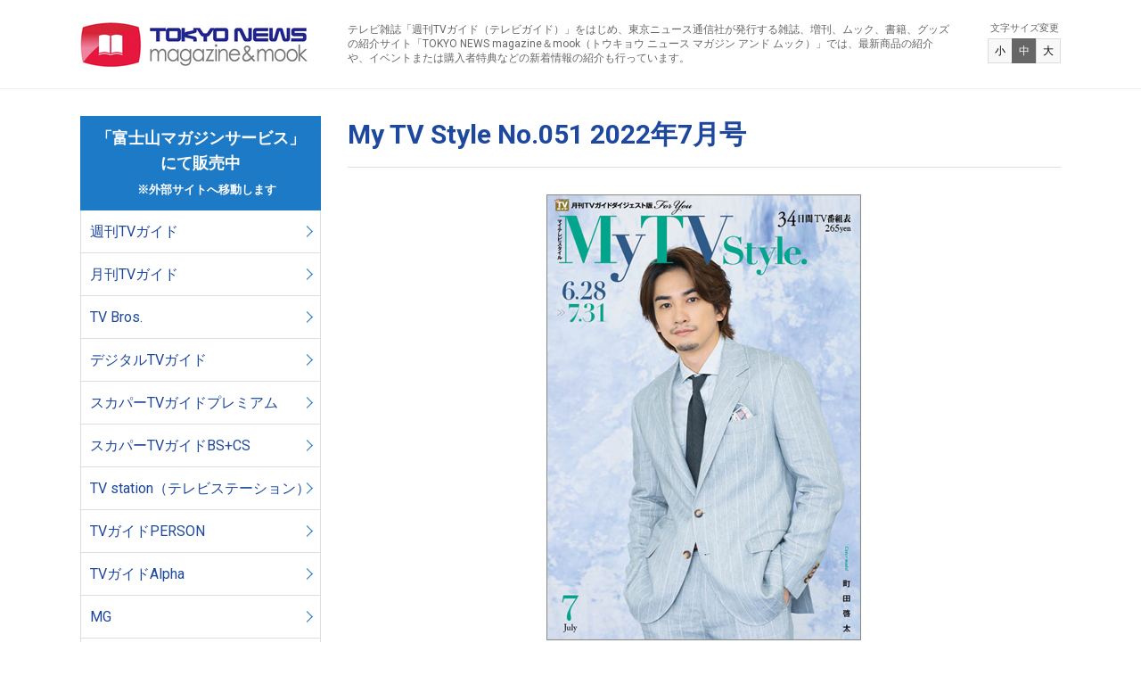

--- FILE ---
content_type: text/html; charset=UTF-8
request_url: http://zasshi.tv/products/18917/
body_size: 6556
content:

<!DOCTYPE html>
<html lang="ja">
<head>
<!-- Google Tag Manager -->
<script>(function(w,d,s,l,i){w[l]=w[l]||[];w[l].push({'gtm.start':
new Date().getTime(),event:'gtm.js'});var f=d.getElementsByTagName(s)[0],
j=d.createElement(s),dl=l!='dataLayer'?'&l='+l:'';j.async=true;j.src=
'https://www.googletagmanager.com/gtm.js?id='+i+dl;f.parentNode.insertBefore(j,f);
})(window,document,'script','dataLayer','GTM-5BG5JBBR');</script>
<!-- End Google Tag Manager -->
<meta charset="utf-8" />
<meta http-equiv="X-UA-Compatible" content="IE=edge" />
<meta name="viewport" content="width=device-width" />
<meta name="format-detection" content="telephone=no" />
<title>My TV Style No.051 2022年7月号 | TOKYO NEWS マガジン＆ムック</title>
<meta name="description" content="TVガイド,月刊TVガイド,TV,Bros.,B.L.T.,ビーエルティー,graph,グラフ,Alpha,アルファ,デジタルTVガイド,スカパー！TVガイド,プレミアム,スカパー！TVガイドBS＋CS,TVガイドPERSON,パーソン,TVガイドPLUS,TVガイドdan,ダン,HEROVISION,haru*hana,TV,ガイド,テレビ,guide,海外,映画,ドラマ,雑誌,ムック,写真集,タレント本,声優,カレンダー,グッズ,番組表,東京ニュース通信社" />
<meta name="keywords" content="「週刊TVガイド」「テレビブロス」「B.L.T.（ビー.エル.ティー.）」ほか、東京ニュース通信社が発行する、雑誌、増刊、ムック、書籍の紹介サイト「トウキョウニュース マガジン アンド ムック」。最新商品を中心に新着情報を紹介いたします。" />
<link rel="alternate" type="application/rss+xml" title="TOKYO NEWS マガジン＆ムック RSS Feed" href="http://zasshi.tv/feed/" />
<link rel="stylesheet" href="http://zasshi.tv/wp/wp-content/themes/zasshi/style.css" media="all" />
<link rel="stylesheet" href="http://zasshi.tv/wp/wp-content/themes/zasshi/css/style.css" media="all and (min-width: 769px)" />
<link rel="stylesheet" href="http://zasshi.tv/wp/wp-content/themes/zasshi/css/style-sp.css" media="all and (max-width: 768px)" />
<script src="http://zasshi.tv/wp/wp-content/themes/zasshi/js/jquery.js"></script>
<script src="http://zasshi.tv/wp/wp-content/themes/zasshi/js/jquery.cookie.js"></script>
<script src="http://zasshi.tv/wp/wp-content/themes/zasshi/js/common.js"></script>

<!-- All In One SEO Pack 3.6.2[651,707] -->
<script type="application/ld+json" class="aioseop-schema">{"@context":"https://schema.org","@graph":[{"@type":"Organization","@id":"http://zasshi.tv/#organization","url":"http://zasshi.tv/","name":"TOKYO NEWS マガジン＆ムック","sameAs":[]},{"@type":"WebSite","@id":"http://zasshi.tv/#website","url":"http://zasshi.tv/","name":"TOKYO NEWS マガジン＆ムック","publisher":{"@id":"http://zasshi.tv/#organization"},"potentialAction":{"@type":"SearchAction","target":"http://zasshi.tv/?s={search_term_string}","query-input":"required name=search_term_string"}},{"@type":"WebPage","@id":"http://zasshi.tv/products/18917/#webpage","url":"http://zasshi.tv/products/18917/","inLanguage":"ja","name":"My TV Style No.051 2022年7月号","isPartOf":{"@id":"http://zasshi.tv/#website"},"breadcrumb":{"@id":"http://zasshi.tv/products/18917/#breadcrumblist"},"datePublished":"2022-06-23T15:00:47+09:00","dateModified":"2024-04-05T07:37:07+09:00"},{"@type":"Article","@id":"http://zasshi.tv/products/18917/#article","isPartOf":{"@id":"http://zasshi.tv/products/18917/#webpage"},"author":{"@id":"http://zasshi.tv/author/infoemotiondrive-jp/#author"},"headline":"My TV Style No.051 2022年7月号","datePublished":"2022-06-23T15:00:47+09:00","dateModified":"2024-04-05T07:37:07+09:00","commentCount":0,"mainEntityOfPage":{"@id":"http://zasshi.tv/products/18917/#webpage"},"publisher":{"@id":"http://zasshi.tv/#organization"},"articleSection":"My TV Style, 商品情報"},{"@type":"Person","@id":"http://zasshi.tv/author/infoemotiondrive-jp/#author","name":"info@emotiondrive.jp","sameAs":[]},{"@type":"BreadcrumbList","@id":"http://zasshi.tv/products/18917/#breadcrumblist","itemListElement":[{"@type":"ListItem","position":1,"item":{"@type":"WebPage","@id":"http://zasshi.tv/","url":"http://zasshi.tv/","name":"TOKYO NEWS マガジン＆ムック"}},{"@type":"ListItem","position":2,"item":{"@type":"WebPage","@id":"http://zasshi.tv/products/18917/","url":"http://zasshi.tv/products/18917/","name":"My TV Style No.051 2022年7月号"}}]}]}</script>
<link rel="canonical" href="http://zasshi.tv/products/18917/" />
			<script type="text/javascript" >
				window.ga=window.ga||function(){(ga.q=ga.q||[]).push(arguments)};ga.l=+new Date;
				ga('create', 'UA-162925865-1', 'auto');
				// Plugins
				
				ga('send', 'pageview');
			</script>
			<script async src="https://www.google-analytics.com/analytics.js"></script>
			<!-- All In One SEO Pack -->
<link rel='dns-prefetch' href='//s.w.org' />
		<script type="text/javascript">
			window._wpemojiSettings = {"baseUrl":"https:\/\/s.w.org\/images\/core\/emoji\/12.0.0-1\/72x72\/","ext":".png","svgUrl":"https:\/\/s.w.org\/images\/core\/emoji\/12.0.0-1\/svg\/","svgExt":".svg","source":{"concatemoji":"http:\/\/zasshi.tv\/wp\/wp-includes\/js\/wp-emoji-release.min.js?ver=5.3.20"}};
			!function(e,a,t){var n,r,o,i=a.createElement("canvas"),p=i.getContext&&i.getContext("2d");function s(e,t){var a=String.fromCharCode;p.clearRect(0,0,i.width,i.height),p.fillText(a.apply(this,e),0,0);e=i.toDataURL();return p.clearRect(0,0,i.width,i.height),p.fillText(a.apply(this,t),0,0),e===i.toDataURL()}function c(e){var t=a.createElement("script");t.src=e,t.defer=t.type="text/javascript",a.getElementsByTagName("head")[0].appendChild(t)}for(o=Array("flag","emoji"),t.supports={everything:!0,everythingExceptFlag:!0},r=0;r<o.length;r++)t.supports[o[r]]=function(e){if(!p||!p.fillText)return!1;switch(p.textBaseline="top",p.font="600 32px Arial",e){case"flag":return s([127987,65039,8205,9895,65039],[127987,65039,8203,9895,65039])?!1:!s([55356,56826,55356,56819],[55356,56826,8203,55356,56819])&&!s([55356,57332,56128,56423,56128,56418,56128,56421,56128,56430,56128,56423,56128,56447],[55356,57332,8203,56128,56423,8203,56128,56418,8203,56128,56421,8203,56128,56430,8203,56128,56423,8203,56128,56447]);case"emoji":return!s([55357,56424,55356,57342,8205,55358,56605,8205,55357,56424,55356,57340],[55357,56424,55356,57342,8203,55358,56605,8203,55357,56424,55356,57340])}return!1}(o[r]),t.supports.everything=t.supports.everything&&t.supports[o[r]],"flag"!==o[r]&&(t.supports.everythingExceptFlag=t.supports.everythingExceptFlag&&t.supports[o[r]]);t.supports.everythingExceptFlag=t.supports.everythingExceptFlag&&!t.supports.flag,t.DOMReady=!1,t.readyCallback=function(){t.DOMReady=!0},t.supports.everything||(n=function(){t.readyCallback()},a.addEventListener?(a.addEventListener("DOMContentLoaded",n,!1),e.addEventListener("load",n,!1)):(e.attachEvent("onload",n),a.attachEvent("onreadystatechange",function(){"complete"===a.readyState&&t.readyCallback()})),(n=t.source||{}).concatemoji?c(n.concatemoji):n.wpemoji&&n.twemoji&&(c(n.twemoji),c(n.wpemoji)))}(window,document,window._wpemojiSettings);
		</script>
		<style type="text/css">
img.wp-smiley,
img.emoji {
	display: inline !important;
	border: none !important;
	box-shadow: none !important;
	height: 1em !important;
	width: 1em !important;
	margin: 0 .07em !important;
	vertical-align: -0.1em !important;
	background: none !important;
	padding: 0 !important;
}
</style>
	<link rel='stylesheet' id='wp-block-library-css'  href='http://zasshi.tv/wp/wp-includes/css/dist/block-library/style.min.css?ver=5.3.20' type='text/css' media='all' />
<link rel='https://api.w.org/' href='http://zasshi.tv/wp-json/' />
<link rel="EditURI" type="application/rsd+xml" title="RSD" href="http://zasshi.tv/wp/xmlrpc.php?rsd" />
<link rel="wlwmanifest" type="application/wlwmanifest+xml" href="http://zasshi.tv/wp/wp-includes/wlwmanifest.xml" /> 
<link rel='prev' title='blt graph.vol.80' href='http://zasshi.tv/products/19003/' />
<link rel='next' title='26時のマスカレイド 5th anniversary book ニジログ' href='http://zasshi.tv/products/13671/' />
<meta name="generator" content="WordPress 5.3.20" />
<link rel='shortlink' href='http://zasshi.tv/?p=18917' />
<link rel="alternate" type="application/json+oembed" href="http://zasshi.tv/wp-json/oembed/1.0/embed?url=http%3A%2F%2Fzasshi.tv%2Fproducts%2F18917%2F" />
<link rel="alternate" type="text/xml+oembed" href="http://zasshi.tv/wp-json/oembed/1.0/embed?url=http%3A%2F%2Fzasshi.tv%2Fproducts%2F18917%2F&#038;format=xml" />
		<style type="text/css" id="wp-custom-css">
			b,
strong,
.strong {
font-weight: bold!important;
}		</style>
		</head>
<body id="pagetop">
<!-- Google Tag Manager (noscript) -->
<noscript><iframe src="https://www.googletagmanager.com/ns.html?id=GTM-5BG5JBBR"
height="0" width="0" style="display:none;visibility:hidden"></iframe></noscript>
<!-- End Google Tag Manager (noscript) -->
<header class="header">
<div class="header-inner">
<p class="header-logo"><a href="http://zasshi.tv">TOKYO NEWS マガジン＆ムック</a></p>


<div class="header-tagline">
<p>テレビ雑誌「週刊TVガイド（テレビガイド）」をはじめ、東京ニュース通信社が発行する雑誌、増刊、ムック、書籍、グッズの紹介サイト「TOKYO NEWS magazine＆mook（トウキョウ ニュース マガジン アンド ムック）」では、最新商品の紹介や、イベントまたは購入者特典などの新着情報の紹介も行っています。</p>
</div>

<div class="header-textsize js-textsize">
<p>文字サイズ変更</p>
<div class="header-textsize-inner">
<a href="javascript:void(0);" class="btn-s">小</a>
<a href="javascript:void(0);" class="btn-m">中</a>
<a href="javascript:void(0);" class="btn-l">大</a>
</div>
</div>
<!-- /.header-inner --></div>
<!-- /.header --></header>

<div class="content">
<div class="content-cols -inner cf">
<div class="main">
<article class="article" id="post-18917">
<header>
<h1>My TV Style No.051 2022年7月号</h1>
<span></span>
</header>

<figure><img src="http://zasshi.tv/wp/wp-content/uploads/2022/06/my_tv_style_202207_cover_01.jpg" alt="My TV Style No.051 2022年7月号" /><figcaption></figcaption></figure>

<p class="price">販売価格 265円(税込)</p>

<table>
<tbody>
<tr>
<th>表紙</th>
<td>町田啓太</td>
</tr>
<tr>
<th>発売日</th>
<td>2022年6月24日</td>
</tr>
<tr>
<th>番組表掲載期間</th>
<td>2022年6月28日～2022年7月31日</td>
</tr>
<tr>
<th>判型</th>
<td>A4</td>
</tr>
</tbody>
</table>
<p>&nbsp;</p>
<h2>当商品のご購入はこちらから</h2>
<p>※当商品の決済・配送機能は、「富士山マガジンサービス」へ移管いたしました。<br />
ご購入には「富士山マガジンサービス」への会員登録（無料）が必要です。</p>
<p><a class="link-btn" style="width: 50%; margin: 0 auto;" href="https://www.fujisan.co.jp/tokyonews/#mytvstyle" target="_blank" rel="noopener noreferrer">「富士山マガジンサービス」</a></p>
<p>&nbsp;</p>
<h2>「My TV Style」バックナンバーは<a href="https://zasshi.tv/category/products/mts/" target="_blank" rel="noopener noreferrer"><u>こちら</u></a>から</h2>

<!-- /.article --></article>
<!-- /.main --></div>

<div class="side">
<nav class="side-nav">
<ul class="side-nav-list">
<li class="-ttl">「富士山マガジンサービス」<br>
にて販売中<br>
<font size="2" color="#ffffff">　※外部サイトへ移動します</font></li>
<li><a href="https://www.fujisan.co.jp/tokyonews/#weeklytv" target="_blank">週刊TVガイド</a></li>
<li><a href="https://www.fujisan.co.jp/tokyonews/#monthlytv" target="_blank">月刊TVガイド</a></li>
<li><a href="https://www.fujisan.co.jp/product/1281690622/b/list/" target="_blank">TV Bros.</a></li>
<li><a href="https://www.fujisan.co.jp/tokyonews/#digitaltv" target="_blank">デジタルTVガイド</a></li>
<li><a href="https://www.fujisan.co.jp/product/1224071/b/list/" target="_blank">スカパーTVガイドプレミアム</a></li>
<li><a href="https://www.fujisan.co.jp/product/1281682777/b/list/" target="_blank">スカパーTVガイドBS+CS</a></li>
<li><a href="https://www.fujisan.co.jp/tokyonews/#tvstation" target="_blank">TV station（テレビステーション）</a></li>
<li><a href="https://www.fujisan.co.jp/product/1281693359/b/list/" target="_blank">TVガイドPERSON</a></li>
<li><a href="https://www.fujisan.co.jp/product/1281703485/b/list/" target="_blank">TVガイドAlpha</a></li>
<li><a href="https://www.fujisan.co.jp/product/1281703517/b/list/" target="_blank">MG</a></li>
<li><a href="https://www.fujisan.co.jp/product/1281703511/b/list/" target="_blank">TVガイドPLUS</a></li>
<li><a href="https://www.fujisan.co.jp/product/1281703512/b/list/" target="_blank">TVガイドdan</a></li>
<li><a href="https://www.fujisan.co.jp/product/1281703513/b/list/" target="_blank">TVガイドVOICE STARS</a></li>
<li><a href="https://www.fujisan.co.jp/product/1281703514/b/list/" target="_blank">TVガイドStage Stars</a></li>
<li><a href="https://www.fujisan.co.jp/tokyonews/kissandcry/" target="_blank">KISS & CRY</a></li>
<li><a href="https://www.fujisan.co.jp/product/1281703839/b/list/" target="_blank">act guide</a></li>
<li><a href="https://www.fujisan.co.jp/tokyonews/days/" target="_blank">デイズシリーズ</a></li>
<li><a href="https://www.fujisan.co.jp/product/1281703515/b/list/" target="_blank">SAUNA BROS. </a></li>
<li><a href="https://www.fujisan.co.jp/tokyonews/photobook/" target="_blank">写真集・フォトブック</a></li>
<li><a href="https://www.fujisan.co.jp/tokyonews/calendar/" target="_blank">カレンダー</a></li>
<li><a href="https://www.fujisan.co.jp/tokyonews/tvprogram/" target="_blank">テレビ番組本</a></li>
<li><a href="https://www.fujisan.co.jp/tokyonews/hobby/" target="_blank">趣味・暮らし</a></li>
<li><a href="https://www.fujisan.co.jp/tokyonews/#mytvstyle" target="_blank">MyTVStyle</a></li>
<li><a href="https://www.fujisan.co.jp/tokyonews/others/" target="_blank">その他</a></li>
</ul>
</nav>
	
<nav class="side-nav">
<ul class="side-nav-list">
<li class="-ttl">TOKYO NEWS BOOKS／Bros.books<br>好評発売中<br>
<font size="2" color="#ffffff">　※外部サイトへ移動します</font></li>
	<li><a href="https://www.fujisan.co.jp/tokyonews/books/" target="_blank">書籍</a></li>
</ul>
</nav>
	
	<nav class="side-nav">
<ul class="side-nav-list">
<li class="-ttl">「FUN'S PROJECT MALL」<br>にて販売中<br>
<font size="2" color="#ffffff">　※外部サイトへ移動します</font></li>
	<li><a href="https://funs-mall.com/products?keyword=B.L.T." target="_blank">B.L.T.</a></li>
	<li><a href="https://funs-mall.com/products?keyword=blt%20graph" target="_blank">blt graph.</a></li>
	<li><a href="https://funs-mall.com/categories/blt_mook/products" target="_blank">B.L.T.関連商品</a></li>
	<li><a href="https://funs-mall.com/products?keyword=%E3%82%B5%E3%82%A4%E3%83%B3%E5%85%A5%E3%82%8A%E5%86%99%E7%9C%9F%E3%83%91%E3%83%8D%E3%83%AB" target="_blank">B.L.T.関連直筆サイン入りパネル</a></li>
</ul>
</nav>
	

	
<!--<div class="side-sns">
<a class="twitter-timeline" data-width="270" data-height="350" href="https://twitter.com/tokyonews_pr?ref_src=twsrc%5Etfw">Tweets by tokyonews_pr</a> <script async src="https://platform.twitter.com/widgets.js" charset="utf-8"></script>
</div>-->
<!-- /.side --></div>
<!-- /.content-cols --></div>
<!-- /.content --></div>

<footer class="footer">
<div class="footer-inner">
<nav class="footer-nav">

<ul class="header-nav-list">
<li class="-ttl">「富士山マガジンサービス」<br>
にて販売中<br>
<font size="2" color="#ffffff">　※外部サイトへ移動します</font></li>
<li><a href="https://www.fujisan.co.jp/tokyonews/#weeklytv" target="_blank">週刊TVガイド</a></li>
<li><a href="https://www.fujisan.co.jp/tokyonews/#monthlytv" target="_blank">月刊TVガイド</a></li>
<li><a href="https://www.fujisan.co.jp/product/1281690622/b/list/" target="_blank">TV Bros.</a></li>
<li><a href="https://www.fujisan.co.jp/tokyonews/#digitaltv" target="_blank">デジタルTVガイド</a></li>
<li><a href="https://www.fujisan.co.jp/product/1224071/b/list/" target="_blank">スカパーTVガイドプレミアム</a></li>
<li><a href="https://www.fujisan.co.jp/product/1281682777/b/list/" target="_blank">スカパーTVガイドBS+CS</a></li>
<li><a href="https://www.fujisan.co.jp/tokyonews/#tvstation" target="_blank">TV station（テレビステーション）</a></li>
<li><a href="https://www.fujisan.co.jp/product/1281693359/b/list/" target="_blank">TVガイドPERSON</a></li>
<li><a href="https://www.fujisan.co.jp/product/1281703485/b/list/" target="_blank">TVガイドAlpha</a></li>
<li><a href="https://www.fujisan.co.jp/product/1281703517/b/list/" target="_blank">MG</a></li>
<li><a href="https://www.fujisan.co.jp/product/1281703511/b/list/" target="_blank">TVガイドPLUS</a></li>
<li><a href="https://www.fujisan.co.jp/product/1281703512/b/list/" target="_blank">TVガイドdan</a></li>
<li><a href="https://www.fujisan.co.jp/product/1281703513/b/list/" target="_blank">TVガイドVOICE STARS</a></li>
<li><a href="https://www.fujisan.co.jp/product/1281703514/b/list/" target="_blank">TVガイドStage Stars</a></li>
<li><a href="https://www.fujisan.co.jp/tokyonews/kissandcry/" target="_blank">KISS & CRY</a></li>
<li><a href="https://www.fujisan.co.jp/product/1281703839/b/list/" target="_blank">act guide</a></li>
<li><a href="https://www.fujisan.co.jp/tokyonews/days/" target="_blank">デイズシリーズ</a></li>
<li><a href="https://www.fujisan.co.jp/product/1281703515/b/list/" target="_blank">SAUNA BROS. </a></li>
<li><a href="https://www.fujisan.co.jp/tokyonews/photobook/" target="_blank">写真集・フォトブック</a></li>
<li><a href="https://www.fujisan.co.jp/tokyonews/calendar/" target="_blank">カレンダー</a></li>
<li><a href="https://www.fujisan.co.jp/tokyonews/tvprogram/" target="_blank">テレビ番組本</a></li>
<li><a href="https://www.fujisan.co.jp/tokyonews/hobby/" target="_blank">趣味・暮らし</a></li>
<li><a href="https://www.fujisan.co.jp/tokyonews/#mytvstyle" target="_blank">MyTVStyle</a></li>
<li><a href="https://www.fujisan.co.jp/tokyonews/others/" target="_blank">その他</a></li>
</ul>
	
	<nav class="footer-nav">
<ul class="header-nav-list">
<li class="-ttl">TOKYO NEWS BOOKS／Bros.books<br>好評発売中<br>
<font size="2" color="#ffffff">　※外部サイトへ移動します</font></li>
	<li><a href="https://www.fujisan.co.jp/tokyonews/books/" target="_blank">書籍</a></li>
</ul>
</nav>
	
	<nav class="footer-nav">
<ul class="header-nav-list">
<li class="-ttl">「FUN'S PROJECT MALL」<br>にて販売中<br>
<font size="2" color="#ffffff">　※外部サイトへ移動します</font></li>
	<li><a href="https://funs-mall.com/products?keyword=B.L.T." target="_blank">B.L.T.</a></li>
	<li><a href="https://funs-mall.com/products?keyword=blt%20graph" target="_blank">blt graph.</a></li>
	<li><a href="https://funs-mall.com/categories/blt_mook/products" target="_blank">B.L.T.関連商品</a></li>
	<li><a href="https://funs-mall.com/products?keyword=%E3%82%B5%E3%82%A4%E3%83%B3%E5%85%A5%E3%82%8A%E5%86%99%E7%9C%9F%E3%83%91%E3%83%8D%E3%83%AB" target="_blank">B.L.T.関連直筆サイン入りパネル</a></li>
</ul>
</nav>
	


<ul class="footer-nav-list">
<li><a href="https://www.tvguide.or.jp/" target="_blank"><img src="http://zasshi.tv/wp/wp-content/uploads/2023/02/bnr_01_4.jpg" alt="TVガイドWeb" /></a></li>
<li><a href="http://bltweb.jp/" target="_blank"><img src="http://zasshi.tv/wp/wp-content/themes/zasshi/img/bnr_02.png" alt="B.L.T.web" /></a></li>
<li><a href="http://www.youtube.com/user/TokyoNewsService" target="_blank"><img src="http://zasshi.tv/wp/wp-content/themes/zasshi/img/bnr_03.png" alt="東京ニュース通信社チャンネル" /></a></li>
<li><a href="http://tokyonews.info/" target="_blank"><img src="http://zasshi.tv/wp/wp-content/themes/zasshi/img/bnr_04.png" alt="書店様向け情報サイト東京ニュース通信社.info" /></a></li>
<li><a href="https://www.s-book.net/index.html" target="_blank"><img src="http://zasshi.tv/wp/wp-content/themes/zasshi/img/bnr_05.png" alt="S-BOOK" /></a></li>
<li><a href="https://www.bookinter.intage.jp/Intagesystem/Store/Login.aspx" target="_blank"><img src="http://zasshi.tv/wp/wp-content/themes/zasshi/img/bnr_06.png" alt="BOOKインタラクティブ" /></a></li>
<li><a href="http://www.tokyonews.co.jp/" target="_blank"><img src="http://zasshi.tv/wp/wp-content/themes/zasshi/img/bnr_07.png" alt="東京ニュース通信社" /></a></li>
<li><a href="https://www.tsconsul.co.jp/" target="_blank"><img src="http://zasshi.tv/wp/wp-content/themes/zasshi/img/bnr_08.png" alt="T.S.コンサルティング" /></a></li>
</ul>
<!--
<p class="footer-logo"><img src="http://zasshi.tv/wp/wp-content/themes/zasshi/img/jadma.png" alt="JDMA" /></p>-->
</nav>

<div class="footer-utility">
<ul>
<li><a href="http://zasshi.tv/copyright/">著作権・画像使用等について</a></li><li><a href="http://zasshi.tv/inquiry/">お問い合わせ</a>
	<!--<li><a href="http://zasshi.tv/inquiry/">お問い合わせ</a></li>-->
</ul>
</div>
<!-- /.footer-inner --></div>
<div class="footer-copyright">
<small>Copyright &copy;  Tokyo News Service, Ltd. <br class="sp" />All Rights Reserved.</small>
</div>
<!-- /.footer --></footer>

<p class="footer-pagetop js-scrollfade js-scroll"><a href="#pagetop"><span>PAGE TOP</span></a></p>
<script type='text/javascript' src='http://zasshi.tv/wp/wp-includes/js/wp-embed.min.js?ver=5.3.20'></script>


